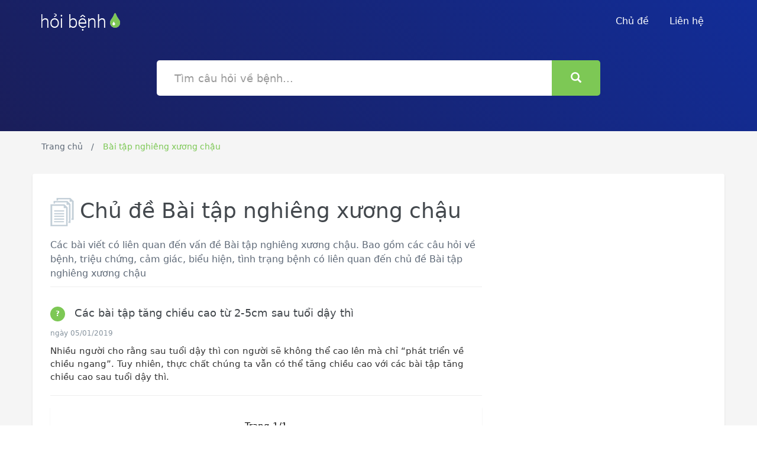

--- FILE ---
content_type: text/html; charset=UTF-8
request_url: https://hoibenh.com/chu-de/bai-tap-nghieng-xuong-chau/
body_size: 7385
content:
<!DOCTYPE html>
<html lang="vi">
    <head prefix="og: http://ogp.me/ns# fb: http://ogp.me/ns/fb# article: http://ogp.me/ns/article#">
        <meta charset="utf-8">
        <!--[if IE]><meta http-equiv='X-UA-Compatible' content='IE=edge,chrome=1'><![endif]-->
        <meta name="viewport" content="width=device-width,minimum-scale=1,initial-scale=1">
        <title>Chủ đề Bài tập nghiêng xương chậu và các câu hỏi về bệnh, triệu chứng, tình trạng bệnh, đau nhức | HoiBenh.com</title>
        <meta name="description" content="Chủ đề Bài tập nghiêng xương chậu là một chủ đề phổ biến. Các câu hỏi về bệnh, triệu chứng, tình trạng bệnh, đau nhức, được bác sĩ trả lời tận tình.">
        <meta name="keywords" content="Chủ đề Bài tập nghiêng xương chậu là một chủ đề phổ biến. Các câu hỏi về bệnh, triệu chứng, tình trạng bệnh, đau nhức, được bác sĩ trả lời tận tình.">
        <meta name="robots" content="noodp"/>

        <!-- Schema.org markup for Google+ -->
        <meta itemprop="name" content="Chủ đề Bài tập nghiêng xương chậu và các câu hỏi về bệnh, triệu chứng, tình trạng bệnh, đau nhức | HoiBenh.com">
        <meta itemprop="description" content="Chủ đề Bài tập nghiêng xương chậu là một chủ đề phổ biến. Các câu hỏi về bệnh, triệu chứng, tình trạng bệnh, đau nhức, được bác sĩ trả lời tận tình.">
        <meta itemprop="image" content="">

        <!-- Twitter Card data -->
        <meta name="twitter:card" content="summary">
        <meta name="twitter:site" content="HoiBenh.com">
        <meta name="twitter:title" content="Chủ đề Bài tập nghiêng xương chậu và các câu hỏi về bệnh, triệu chứng, tình trạng bệnh, đau nhức | HoiBenh.com">
        <meta name="twitter:description" content="Chủ đề Bài tập nghiêng xương chậu là một chủ đề phổ biến. Các câu hỏi về bệnh, triệu chứng, tình trạng bệnh, đau nhức, được bác sĩ trả lời tận tình.">
        <meta name="twitter:creator" content="@HoiBenh">
        <meta name="twitter:image" content="">

        <!-- Open Graph data -->
        <meta property="og:title" content="Chủ đề Bài tập nghiêng xương chậu và các câu hỏi về bệnh, triệu chứng, tình trạng bệnh, đau nhức | HoiBenh.com" />
        <meta property="og:type" content="article" />
        <meta property="og:url" content="https://hoibenh.com/chu-de/bai-tap-nghieng-xuong-chau/" />
        <meta property="og:image" content="" />
        <meta property="og:description" content="Chủ đề Bài tập nghiêng xương chậu là một chủ đề phổ biến. Các câu hỏi về bệnh, triệu chứng, tình trạng bệnh, đau nhức, được bác sĩ trả lời tận tình." />
        <meta property="og:locale" content="vi_VN" />
        <meta property="og:site_name" content="Hỏi Bệnh" />
        <!-- <meta property="fb:app_id" content=""/> -->
        <link rel="canonical" href="https://hoibenh.com/chu-de/bai-tap-nghieng-xuong-chau/" />
<link rel="stylesheet" href="https://cdnjs.cloudflare.com/ajax/libs/twitter-bootstrap/3.3.7/css/bootstrap.min.css" integrity="sha512-6MXa8B6uaO18Hid6blRMetEIoPqHf7Ux1tnyIQdpt9qI5OACx7C+O3IVTr98vwGnlcg0LOLa02i9Y1HpVhlfiw==" crossorigin="anonymous" />
<link rel="apple-touch-icon" sizes="180x180" href="https://hoibenh.com/img/apple-touch-icon.png">
<link rel="icon" type="image/png" sizes="32x32" href="https://hoibenh.com/img/favicon-32x32.png">
<link rel="icon" type="image/png" sizes="194x194" href="https://hoibenh.com/img/favicon-194x194.png">
<link rel="icon" type="image/png" sizes="192x192" href="https://hoibenh.com/img/android-chrome-192x192.png">
<link rel="icon" type="image/png" sizes="16x16" href="https://hoibenh.com/img/favicon-16x16.png">
<link rel="manifest" href="https://hoibenh.com/webmanifest.json">
<link rel="mask-icon" href="https://hoibenh.com/img/safari-pinned-tab.svg" color="#0f7868">
<link rel="shortcut icon" href="/favicon.ico">
<meta name="apple-mobile-web-app-title" content="Hỏi Bệnh">
<meta name="application-name" content="Hỏi Bệnh">
<meta name="msapplication-TileColor" content="#122d98">
<meta name="msapplication-TileImage" content="https://hoibenh.com/img/mstile-144x144.png">
<meta name="msapplication-config" content="https://hoibenh.com/img/browserconfig.xml">
<meta name="theme-color" content="#0f7868">
        <!-- HTML5 shim and Respond.js for IE8 support of HTML5 elements and media queries -->
        <!-- WARNING: Respond.js doesn't work if you view the page via file:// -->
        <!--[if lt IE 9]>
          <script src="https://oss.maxcdn.com/html5shiv/3.7.3/html5shiv.min.js"></script>
          <script src="https://oss.maxcdn.com/respond/1.4.2/respond.min.js"></script>
        <![endif]-->
<style type="text/css">
body, html{font-family:-apple-system,system-ui,BlinkMacSystemFont,"Segoe UI","Roboto","Helvetica Neue",sans-serif;}
.h1, .h2, .h3, .h4, .h5, .h6, h1, h2, h3, h4, h5, h6{line-height:1.3}
.icon-right{background:url(https://hoibenh.com/img/icon-right.png);background-repeat:no-repeat;display:inline-block;width:35px;height:35px;vertical-align:middle;margin-left:40px}
.icon-pages{background:url(https://hoibenh.com/img/icon-pages.png);background-repeat:no-repeat;display:inline-block;width:40px;height:48px;vertical-align:middle;margin-right:10px}
.icon-envelope{background:url(https://hoibenh.com/img/icon-envelope.png);background-repeat:no-repeat;display:inline-block;width:64px;height:64px}
.icon-forum{background:url(https://hoibenh.com/img/icon-forum.png);background-repeat:no-repeat;display:inline-block;width:64px;height:60px}
.icon-folder{background:url([data-uri]);background-repeat:no-repeat;display:inline-block;width:64px;height:58px}
.icon-info{background:url(https://hoibenh.com/img/icon-info.png);background-repeat:no-repeat;display:inline-block;width:47px;height:47px}
.icon-adn{background:url(https://hoibenh.com/img/icon-adn.png);background-repeat:no-repeat;display:inline-block;width:22px;height:24px}
.alignnone{margin:5px 20px 20px 0}
.aligncenter,div.aligncenter{display:block;margin:5px auto}
.alignright{float:right;margin:5px 0 20px 20px}
.alignleft{float:left;margin:5px 20px 20px 0}
a img.alignright{float:right;margin:5px 0 20px 20px}
a img.alignnone{margin:5px 20px 20px 0}
a img.alignleft{float:left;margin:5px 20px 20px 0}
a img.aligncenter{display:block;margin-left:auto;margin-right:auto}
.wp-caption{background:#fff;border:1px solid #f0f0f0;max-width:96%;padding:5px 3px 10px;text-align:center}
.wp-caption.alignnone{margin:5px 20px 20px 0}
.wp-caption.alignleft{margin:5px 20px 20px 0}
.wp-caption.alignright{margin:5px 0 20px 20px}
.wp-caption img{border:0 none;height:auto;margin:0;max-width:98.5%;padding:0;width:auto}
.wp-caption p.wp-caption-text{font-size:11px;line-height:17px;margin:0;padding:0 4px 5px}
.screen-reader-text{clip:rect(1px,1px,1px,1px);position:absolute!important;height:1px;width:1px;overflow:hidden}
.screen-reader-text:focus{background-color:#f1f1f1;border-radius:3px;box-shadow:0 0 2px 2px rgba(0,0,0,0.6);clip:auto!important;color:#21759b;display:block;font-size:14px;font-size:.875rem;font-weight:700;height:auto;left:5px;line-height:normal;padding:15px 23px 14px;text-decoration:none;top:5px;width:auto;z-index:100000}
body{color:#000;font-size:15px;height:100%;line-height:1.5;padding-right:0!important}
a{text-decoration:none;outline:0 none}
ul{padding:0}
h1,h2{color:#43484d}
p{font-size:16px;line-height:24px;color:#333}
.btn-success{background-color:#7dc855;border:medium none;border-radius:5px;color:#fff;font-size:16px;font-weight:500;padding:13px 25px}
.btn-special, .btn-search{font-size:18px;border-radius:5px;border:2px solid #e1e8ee;color:#43484d;padding:15px 30px;transition:all 500ms ease-out .2s}
.btn-special:hover, .btn-search:hover{background:#f9f9f9 none repeat scroll 0 0;border:2px solid #e1e8ee}
.btn-search{height: 60px;background: #7dc855;color: #fff;border: 2px solid transparent;}
.section-title{font-size:52px;color:#43484d}
.section-subtitle{font-size:22px;font-weight:100;line-height:32px;color:#5e6977;width:55%;margin:20px auto 40px}
.pt-50{padding-top:50px}
.pt-70{padding-top:70px}
.hero{position:relative;background:#1a1e5a;background:-webkit-gradient(linear,left bottom,right top,color-stop(0,#1a1e5a),color-stop(100%,#122d98));background:-webkit-linear-gradient(45deg,#1a1e5a 0,#122d98 100%);background:linear-gradient(45deg,#1a1e5a 0,#122d98 100%);filter:progid:DXImageTransform.Microsoft.gradient(startColorstr='#FF1A1E5A',endColorstr='#FF122D98',GradientType=1)}
.navbar{padding:10px 0;margin-bottom:0}
.navbar .brand img{padding-top:11px}
.navbar li a{color:#fff;font-size:16px;font-weight:500;padding-right:20px}
.navbar li a:hover,.navbar li a:focus{background-color:transparent;color:#7dc855;text-decoration:none;outline:medium none}
.navbar .nav-btn{padding:10px 27px!important;border:2px solid #7dc855;border-radius:3px;margin-top:5px}
.navbar .nav-btn:hover{color:#fff;background:#7dc855;opacity:.9}
.navbar-toggle{background:transparent none repeat scroll 0 0;border:1px solid transparent;border-radius:4px;color:#fff;float:right;font-size:31px;margin-right:15px;margin-top:-15px;position:relative}
.masthead{padding:100px 0 80px;text-align:center}
.masthead h1{color:#fff}
.masthead p{color:#fff;font-size:22px;font-weight:100;margin:0 auto;padding-bottom:15px;padding-top:30px;text-align:center;width:70%}
.masthead .search-field{width:100%;font-size:18px;border-radius:5px;padding:0 30px;border:none;margin-top:20px;margin-bottom:20px;height:60px}
.masthead form{position:relative;margin-top:10px}
.masthead .btn-hero{border:3px solid #fff;color:#fff;border-radius:5px;padding:10px 20px;margin-top:50px}
.masthead .btn-hero:hover{background:rgba(255,255,255,0.2);-webkit-transition:background-color 500ms ease-out .2s;-moz-transition:background-color 500ms ease-out .2s;-o-transition:background-color 500ms ease-out .2s;transition:background-color 500ms ease-out .2s}
.single-masthead{padding:0 0 40px}
.single-masthead .btn-hero{margin-top:30px;float:right}
.bgc-light-gray{background-color:#f9f9f9}
.features,.genre{padding:100px 0;position:relative}
.features .icon,.genre .icon{display:inline-block;font-size:50px;text-decoration:none;transition:all .3s ease 0}
.features h3,.genre h3{font-size:18px;color:#43484d}
.features p,.genre p{font-size:16px;color:#86939e}
.features:after{content:"";display:block;height:1px;margin-top:1px;width:100%;position:absolute;bottom:0;background:url(https://hoibenh.com/img/icon-dash.png);background-repeat:repeat-x}
.genre{padding:50px 0}
.topics{padding:20px 0 0 0}
.topic-head{border-bottom:1px solid #eee;position:relative}
.topics p{font-size:16px;color:#5e6977}
.topics .topics-btn{margin-top:30px}
.topics .topics-btn .btn{margin-top:60px;color:#358ed7}
.topics .topics-btn span{display:inline;padding-left:30px}
.topics h3 a{font-size:18px;color:#43484d;text-decoration:none}
.media-border{border-bottom:1px solid #eee}
.topics-list{padding:20px 0}
.topics-list li{list-style:none;padding-left:5px;padding-top:10px}
.topics-list li a{padding-left:10px;color:#5e6977;font-size:14px;text-decoration:none;outline:0 none}
.topics-list li a:hover{color:#7dc855}
.topics .badge{background-color:#7dc855;border-radius:50%;color:#fff;display:inline-block;font-size:12px;line-height:25px;min-width:10px;text-align:center;vertical-align:middle;white-space:nowrap;height:25px;width:25px;margin-right:10px;padding:0}
.widget{border:3px solid #f7f7f7;border-radius:5px;padding:25px}
.widget h4{font-size:18px;color:#43484d;line-height:25px}
.widget .icon{float:right;padding-right:10px;padding-right:20px}
.widget-support-forum{margin-bottom:24px;margin-top:50px}
.widget-support-forum p{font-size:16px;color:#86939e;padding-top:30px;padding-bottom:30px}
.widget_categories li{list-style:none;padding-left:5px;padding-top:15px}
.widget_categories li a{padding-left:15px;color:#5e6977;font-size:14px;text-decoration:none;outline:0 none}
.widget_categories li a:hover{color:#7dc855}
.widget_categories li ul{padding-left:30px;padding-bottom:20px}
.widget_categories li ul li:before{content:"*"}
.widget_categories li:before, .topics-list li:before{content:"*";color:#b5bfc7;font-size:18px;vertical-align:top}
.support-section{background:url(https://hoibenh.com/img/bg2.png) no-repeat center;position:relative;margin-bottom:80px}
.support-section .divider{border-top:1px solid #eee;position:relative;margin-bottom:120px}
.support-section .divider i{background:#7dc855;border-radius:50%;color:#fff;display:block;font-size:28px;height:45px;line-height:45px;padding:0;text-align:center;width:45px;margin:0 auto;margin-top:-25px}
.support-section ul.members{text-align:center;padding-top:100px;padding-bottom:100px}
.support-section ul.members li{display:inline;padding-right:30px}
.section{margin-top:80px;margin-bottom:80px}
.call-to-action{border:4px solid #f7f7f7;border-radius:5px;padding:20px;margin:20px 0}
.call-to-action .action-btn{display:inline-block;float:right}
.call-to-action h3{font-size:30px;color:#43484d;margin:0 0 10px}
.call-to-action p{font-size:20px;color:#86939e}
.call-to-action .btn-action{margin-top:20px;float:right}
footer{background-color:#fff;border-top:1px solid #eee;padding:35px 0 20px}
footer .footer-links{padding-top:5px}
footer .footer-links li{display:inline;padding-right:30px}
footer .footer-links li a{color:#5e6977;font-size:16px;font-weight:500}
footer .footer-links li a:hover{color:#7dc855;text-decoration:none}
footer .copyright{color:#5e6977;padding-top:5px;font-size:14px;float:right}
.breadcrumbs{background:#f5f5f5;padding-top:15px;padding-bottom:5px}
.breadcrumbs ol{padding:0}
.breadcrumbs ol li{display:inline-block;color:#5e6977;font-size:14px}
.breadcrumbs ol li a{text-decoration:none;color:#5e6977}
.breadcrumbs ol li::after{content:" / ";padding:0 10px}
.breadcrumbs ol li:last-child::after{content:"  "}
.breadcrumbs ol .active{color:#7dc855}
.content-wrapper{padding:20px 0;background:#f5f5f5}
.content-wrapper .container{background:#fff;border-radius:4px;-webkit-box-shadow:0 2px 3px #ddd;box-shadow:0 2px 3px #ddd}
.alert-info{background:#f6fafd;padding:10px 10px 10px 90px;position:relative}
.alert-info .icon-info{position:absolute;top:25px;left:25px}
.alert-info p{line-height:25px;padding-bottom:10px;padding-top:12px}
.post .meta{border-bottom:1px solid #eee;margin:20px 0;padding-bottom:10px}
.post .meta p{padding:15px 0}
.post .meta li{display:inline-block;color:#86939e}
.post .meta li span{color:#43484d}
.post .meta li::after{content:"|";padding:0 20px}
.post .meta li:last-child::after{content:none}
.post img{padding:10px 0;max-width:100%;margin:0 auto;text-align: center;display: block;height:auto}
.post blockquote{background:#f9f9f9;border:3px solid #c3cfd8;padding:30px;margin:30px 0;border-radius:5px}
.feedback{padding:50px 0}
.feedback h3{border-bottom:1px solid #eee;font-size:38px;color:#43484d;padding-bottom:20px}
.feedback input[type="text"]{font-size:18px;border-radius:5px;border:2px solid #e1e8ee;color:#43484d;height:60px;width:100%;margin:20px 0;padding:20px}
.template-genre .overlay{background:rgba(2,28,53,0.9) none repeat scroll 0 0;height:100%;left:0;position:absolute;top:0;width:100%}
.template-card .masthead{padding-top:200px}
.template-card .masthead h1{margin-top:-150px}
.template-card .card{background:#fff;box-shadow:0 0 9px rgba(0,0,0,0.1);padding:30px;margin-top:-150px}
.template-card .card .icon{padding-bottom:30px}
.template-card .card .section-subtitle{width:78%}
.template-card .card input[type="text"]{border:2px solid #e1e8ee;border-radius:5px;color:#43484d;font-size:14px;height:50px;margin:10px 0;padding:15px;width:100%}
.template-card .card input[type="submit"]{margin-top:20px;width:100%}
.template-card .card .forget-pass{padding-top:30px}
@media (max-width: 768px) {
.brand{padding-left:15px}
.features{padding:35px 0}
footer{text-align:center}
footer .footer-links{margin-top:10px;margin-bottom:10px}
footer .copyright{float:none}
}
@media (max-width: 1024px) {
.call-to-action{text-align:center}
.call-to-action .btn-action{margin-top:0;float:none}
.single-masthead .btn-hero{margin:24px auto 0;float:none}
}
@media all and (max-width: 1024px) and (min-width: 768px) {
footer{text-align:center}
footer .footer-links{margin-top:10px;margin-bottom:10px}
footer .copyright{float:left}
}
@media only screen and (max-width: 480px) {
.topics-list{padding:5px 0}
}
.p-title a{font-size:18px;color:#43484d;text-decoration:none}
.p-meta{color:#86939e;font-size:12px}
.p-content{padding:10px 0;color:#333}
.topo{border-bottom:1px solid #eee;margin:20px 0;padding-bottom:10px}
h1 b,h2 b,h3 b,h4 b,h1 strong,h2 strong,h3 strong,h4 strong{font-weight:400}
.box_pagination {
    text-align: center;
    background: #fff;
    text-align: center;
    padding: 20px 10px 10px;
    margin-bottom: 50px;
    box-shadow: 0 1px 1px rgba(180,180,180,0.5);
}
.box_pagination .pagination {
    margin: 10px 0;
}
#main_post ul {
    padding-left: 30px;
}
#button-top {
 background:#fff;
 bottom:30px;
 color:#7dc855;
 display:block;
 height:40px;
 position:fixed;
 right:-50px;
 text-align:center;
 width:40px;
 opacity:0;
 visibility:hidden;
 z-index:999;
 transition:all .3s ease-out 0;
 -webkit-transition:all .3s ease-out 0;
 border-radius:50%;
 font-size:38px;
 padding:0;
 line-height:40px
}
#button-top.active {
 opacity:1;
 visibility:visible;
 right:10px
}
#button-top:hover,#button-top:active,#button-top:focus {
 background-color:#fff
}
</style>
</head>
<body>
<header class="hero overlay" itemscope="" itemtype="http://schema.org/WPHeader">
    <meta itemprop="headline" content="Hỏi bệnh">
    <meta itemprop="description" content="Hỏi bệnh, hỏi đáp cùng bác sĩ, hỏi triệu chứng, cảm giác, tình trạng bệnh, đau nhức">
    <nav class="navbar">
    <div class="container">
        <div class="navbar-header">
            <button type="button" class="navbar-toggle collapsed" data-toggle="collapse" data-target="#navbar-collapse" aria-expanded="false"><span class="glyphicon glyphicon-th-list"></span></button>
            <a href="https://hoibenh.com/" class="brand">
                <img src="https://hoibenh.com/img/hoi-benh-logo.png" alt="Hỏi bệnh">

            </a>
        </div>
        <div class="navbar-collapse collapse" id="navbar-collapse">
            <ul class="nav navbar-nav navbar-right">
                <li>
                    <a href="https://hoibenh.com/chu-de/" title="Chủ đề">Chủ đề</a>
                </li>
                <li>
                    <a href="https://hoibenh.com/p/lien-he.html" title="Liên hệ">Liên hệ</a>
                </li>
            </ul>
        </div>
    </div>
</nav>
    <div class="masthead single-masthead">
        <div class="container">
            <div class="row">
                <div class="col-md-8 col-md-offset-2">
                    <form action="https://hoibenh.com/">
                        <div class="input-group">
                           <input type="text" name="s" class="form-control search-field" placeholder="Tìm câu hỏi về bệnh...">
                           <span class="input-group-btn">
                                <button class="btn btn-search" type="button"><i class="glyphicon glyphicon-search"></i></button>
                           </span>
                        </div>
                    </form>
                </div>
            </div>
        </div>
    </div>
</header>
<script type="application/ld+json">{
"@context": "http://schema.org",
"@type": "BreadcrumbList",
"itemListElement": [
{"@type": "ListItem", "position": 1, "item": {"@id": "https://hoibenh.com/","name": "Hỏi Bệnh"}},
{"@type": "ListItem","position": 2, "item": {"@id": "https://hoibenh.com/chu-de/bai-tap-nghieng-xuong-chau/","name": "Bài tập nghiêng xương chậu"}}]
}</script>
<!-- Breadcrumbs -->
<div class="breadcrumbs">
    <div class="container">
        <ol>
            <li><a href="https://hoibenh.com/" title="Hỏi Bệnh">Trang chủ</a></li>
            <li class="active hidden-xs">Bài tập nghiêng xương chậu</li>        </ol>
    </div>
</div>
<main class="content-wrapper">
    <div class="container">
<div class="col-lg-8">
        <div class="topics">
    <h1><span class="icon-pages"></span>Chủ đề Bài tập nghiêng xương chậu</h2>
    <p style="border-bottom: 1px solid #eee;margin: 20px 0;padding-bottom: 10px;">Các bài viết có liên quan đến vấn đề Bài tập nghiêng xương chậu. Bao gồm các câu hỏi về bệnh, triệu chứng, cảm giác, biểu hiện, tình trạng bệnh có liên quan đến chủ đề Bài tập nghiêng xương chậu</p>
    <article class="topo" itemscope="" itemtype="http://schema.org/CreativeWork">
        <header>
            <h2 class="p-title" itemprop="headline">
                <a href="https://hoibenh.com/cac-bai-tap-tang-chieu-cao-tu-2-5cm-sau-tuoi-day-thi-chhke.html" title="Các bài tập tăng chiều cao từ 2-5cm sau tuổi dậy thì"><span class="badge">?</span> <span rel="bookmark">Các bài tập tăng chiều cao từ 2-5cm sau tuổi dậy thì</span></a>
            </h2>
            <div class="p-meta">
                <time itemprop="dateCreated" datetime="2017-09-08T10:29:26+07:00"></time>
                <time itemprop="dateModified" datetime="2017-09-08T10:51:23+07:00"></time>
                <time itemprop="datePublished" datetime="2017-09-08T00:00:00+07:00"> ngày 05/01/2019</time>
            </div>
        </header>
        <div class="p-content" itemprop="text">Nhiều người cho rằng sau tuổi dậy thì con người sẽ không thể cao lên mà chỉ “phát triển về chiều ngang”. Tuy nhiên, thực chất chúng ta vẫn có thể tăng chiều cao với các bài tập tăng chiều cao sau tuổi dậy thì.</div>
    </article>
</div>
<div class="row">
    <div class="col-md-12">
        <div class="box_pagination">
            <div class="box_total_page">Trang 1/1</div>
            <ul class="pagination">
            <li data-page="1"><a href="https://hoibenh.com/chu-de/bai-tap-nghieng-xuong-chau/?trang=1">1</a></li>            </ul>
        </div>
    </div>
</div>
        </div>
        <div class="col-lg-4">
            <div class="sidebar hidden">
                <div class="pt-50">
                    <div class="widget widget_categories">
                        <span class="icon icon-folder"></span>
                        <h4>Bài viết có liên quan</h4>
                        <ul>
                            <li><a href="#"> Câu hỏi liên quan </a></li>
                        </ul>
                    </div>
                </div>
            </div>
        </div>
    </div>
</main>
<footer>
    <div class="container">
        <div class="row">
            <div class="col-sm-3 col-md-3">
                <a href="#" class="brand">
                    <img src="https://hoibenh.com/img/hoi-benh-logo-footer.png" alt="HoiBenh.com">
                </a>
            </div>
            <div class="col-sm-9 col-md-5">
                <ul class="footer-links">
                    <li><a href="#">Nổi bật</a></li>
                    <li><a href="https://hoibenh.com/chu-de/" title="Chủ đề">Chủ đề</a></li>
                    <li><a href="#">Bệnh</a></li>
                    <li><a href="#">Thuốc</a></li>
                </ul>
            </div>
            <div class="col-sm-12 col-md-4">
                <div class="copyright">© 2016-2026 Hoibenh.com Copyrights</div>
            </div>
        </div>
    </div>
</footer>
<a id="button-top" href="#"><i class="glyphicon glyphicon-circle-arrow-up"></i></a>
<script src="https://cdnjs.cloudflare.com/ajax/libs/jquery/1.12.4/jquery.min.js" integrity="sha512-jGsMH83oKe9asCpkOVkBnUrDDTp8wl+adkB2D+//JtlxO4SrLoJdhbOysIFQJloQFD+C4Fl1rMsQZF76JjV0eQ==" crossorigin="anonymous"></script>
<script src="https://cdnjs.cloudflare.com/ajax/libs/twitter-bootstrap/3.3.7/js/bootstrap.min.js" integrity="sha512-iztkobsvnjKfAtTNdHkGVjAYTrrtlC7mGp/54c40wowO7LhURYl3gVzzcEqGl/qKXQltJ2HwMrdLcNUdo+N/RQ==" crossorigin="anonymous"></script>

<script type="text/javascript">
    $(".pagination li[data-page='1']").addClass("active");
</script>
<script type="text/javascript">
$(document).ready(function(){
    $("#button-top").click(function(e){$("html, body").animate({scrollTop:0});e.preventDefault();});
    $(window).scroll(function(){if($(this).scrollTop()>$(this).height()){$('#button-top').addClass('active');}else{$('#button-top').removeClass('active')}});
});
</script>
<script defer src="https://static.cloudflareinsights.com/beacon.min.js/vcd15cbe7772f49c399c6a5babf22c1241717689176015" integrity="sha512-ZpsOmlRQV6y907TI0dKBHq9Md29nnaEIPlkf84rnaERnq6zvWvPUqr2ft8M1aS28oN72PdrCzSjY4U6VaAw1EQ==" data-cf-beacon='{"version":"2024.11.0","token":"3eb39bb013ed498ebdb1389a9a9e5457","r":1,"server_timing":{"name":{"cfCacheStatus":true,"cfEdge":true,"cfExtPri":true,"cfL4":true,"cfOrigin":true,"cfSpeedBrain":true},"location_startswith":null}}' crossorigin="anonymous"></script>
</body>
</html>